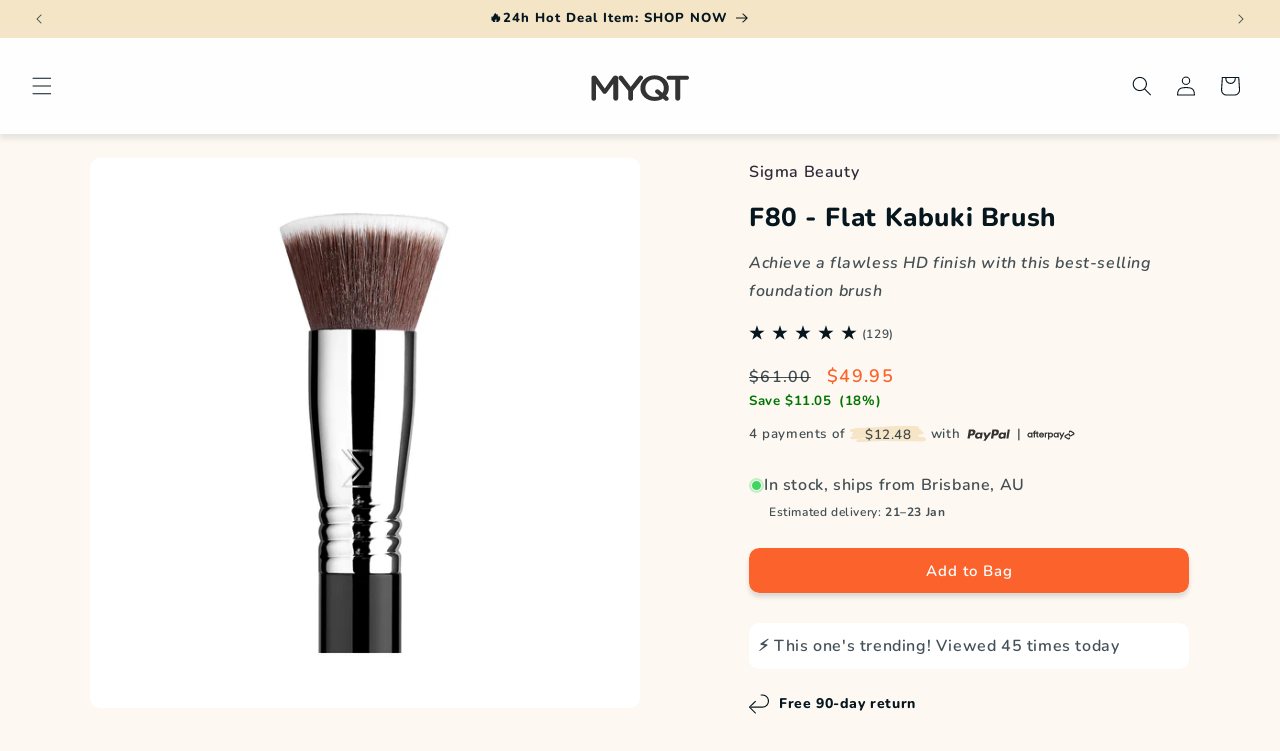

--- FILE ---
content_type: text/css
request_url: https://www.myqt.com.au/cdn/shop/t/112/assets/component-list-payment.css?v=158786162915566216441741595403
body_size: -344
content:
.list-payment{display:flex;flex-wrap:wrap;justify-content:center;margin:-.5rem 0;padding-top:1rem;padding-left:0}@media screen and (min-width: 750px){.list-payment{justify-content:flex-end;margin:-.5rem;padding-top:0}}.list-payment__item{align-items:center;display:flex;padding:.5rem}.list-payment2{display:flex;flex-wrap:wrap;justify-content:center;align-items:center;margin:0;padding:1rem 0;text-align:center}@media screen and (min-width: 750px){.list-payment2{justify-content:center;margin:0;padding-top:0}}.list-payment2__item{display:flex;align-items:center;justify-content:center;padding:.5rem}
/*# sourceMappingURL=/cdn/shop/t/112/assets/component-list-payment.css.map?v=158786162915566216441741595403 */


--- FILE ---
content_type: image/svg+xml
request_url: https://www.myqt.com.au/cdn/shop/files/MYQT-logo-New-Black-2025_ee3c4a57-e05f-46fd-a832-035ce0b68f6a.svg?v=1736899414&width=100
body_size: -270
content:
<svg viewBox="0 0 400.9 164.9" version="1.1" xmlns="http://www.w3.org/2000/svg">
  <defs>
    <style>
      .cls-1 {
        fill: #333;
      }
    </style>
  </defs>
  
  <g>
    <g id="Layer_1">
      <g>
        <path d="M5.5,47.6c0-4.8,4.2-8.8,9.7-8.8h2c4.2,0,7,2,8.9,4.7l33.1,47.4,33.2-47.5c2-3,4.8-4.6,8.7-4.6h2c5.5,0,9.7,4,9.7,8.8v83.6c0,4.8-4.2,8.7-9.7,8.7s-9.5-4-9.5-8.7v-59.9l-26.7,36.7c-2,2.9-4.5,4.6-8.1,4.6s-5.9-1.7-7.9-4.6l-26.5-36.4v59.8c0,4.8-4.2,8.6-9.5,8.6s-9.4-3.7-9.4-8.6c0,0,0-83.7,0-83.7Z" class="cls-1"></path>
        <path d="M153.6,100.4l-37.6-47.2c-1.2-1.7-2.2-3.7-2.2-6.1,0-4.7,4.2-8.4,9.7-8.4s7,2.1,9.4,5.3l30.4,40.1,30.9-40.2c2.3-3.1,5.1-5.3,9.2-5.3s9.4,3.8,9.4,8.6-1.2,4.6-2.7,6.3l-37.3,46.7v31.2c0,4.8-4.2,8.7-9.7,8.7s-9.5-3.8-9.5-8.7v-30.8h0Z" class="cls-1"></path>
        <path d="M202,89.5v-.3c0-28.1,23.7-51.6,57.2-51.6s56.9,23.3,56.9,51.4v.3c0,11.3-4.1,22-11.1,30.7l7,5.3c2.2,1.7,3.6,3.8,3.6,6.8,0,4.6-4.1,8.4-9,8.4s-5-1-6.7-2.6l-7.8-6.4c-9.2,6-20.6,9.4-33.2,9.4-33.5,0-56.9-23.3-56.9-51.4h0ZM260.9,102.6c0-4.6,4.1-8.4,9-8.4s4.5.9,6.7,2.6l14,11.7c3.4-5.4,5.3-11.8,5.3-19v-.3c0-19.4-15.4-35.5-37.1-35.5s-36.8,15.8-36.8,35.2v.3c0,19.4,15.4,35.4,37.1,35.4s13.6-1.7,18.9-4.6l-13.6-10.6c-2.2-1.7-3.6-3.8-3.6-6.8h0Z" class="cls-1"></path>
        <path d="M342.3,55.6h-26.5c-5,0-8.9-3.7-8.9-8.1s3.9-8.1,8.9-8.1h72.5c4.8,0,8.7,3.7,8.7,8.1s-3.9,8.1-8.7,8.1h-26.7v75.6c0,4.8-4.4,8.7-9.7,8.7s-9.7-3.8-9.7-8.7V55.6h0Z" class="cls-1"></path>
      </g>
    </g>
  </g>
</svg>